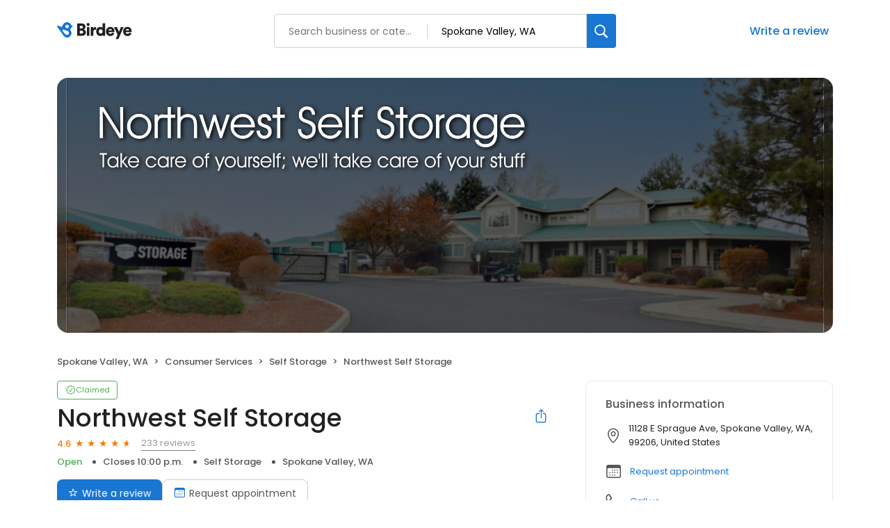

--- FILE ---
content_type: image/svg+xml
request_url: https://cdn2.birdeye.com/profiles/images/fb-recommended-icon.svg
body_size: 285
content:
<svg width="12" height="12" viewBox="0 0 12 12" fill="none" xmlns="http://www.w3.org/2000/svg">
<mask id="mask0_1305_11847" style="mask-type:luminance" maskUnits="userSpaceOnUse" x="0" y="0" width="12" height="12">
<path fill-rule="evenodd" clip-rule="evenodd" d="M0 2.85718C0 1.75261 0.895431 0.857178 2 0.857178H10C11.1046 0.857178 12 1.75261 12 2.85718V7.77146C12 8.87603 11.1046 9.77146 10 9.77146H5.57138L2.57143 12V9.77146H2C0.895431 9.77146 0 8.87603 0 7.77146V2.85718ZM3.98474 7.71817L6 6.4975L8.01526 7.71817L7.29848 5.67989L9.26077 4.39601L6.80251 4.35696L6 2.34281L5.19749 4.35696L2.73923 4.39601L4.70152 5.67989L3.98474 7.71817Z" fill="white"/>
</mask>
<g mask="url(#mask0_1305_11847)">
<rect x="-0.857422" y="0.114258" width="13.7143" height="11.8857" fill="#F57C00"/>
</g>
</svg>
